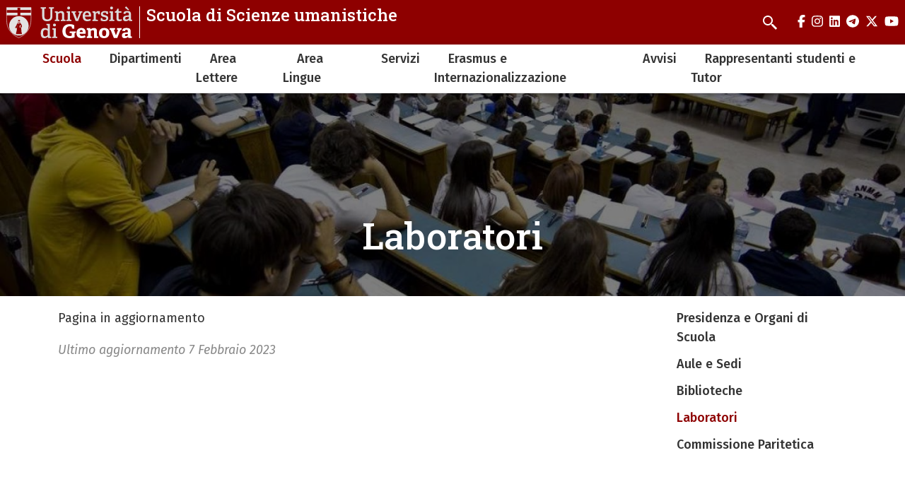

--- FILE ---
content_type: text/html; charset=UTF-8
request_url: https://scienzeumanistiche.unige.it/node/287
body_size: 5351
content:
<!DOCTYPE html>
<html lang="it" dir="ltr">
  <head>
    <meta charset="utf-8" />
<meta name="Generator" content="Drupal 10 (https://www.drupal.org)" />
<meta name="MobileOptimized" content="width" />
<meta name="HandheldFriendly" content="true" />
<meta name="viewport" content="width=device-width, initial-scale=1, minimum-scale=1" />
<meta name="theme-color" content="#000000" />
<link rel="icon" href="/themes/custom/cama/favicon.ico" type="image/vnd.microsoft.icon" />
<link rel="alternate" hreflang="it" href="https://scienzeumanistiche.unige.it/node/287" />
<link rel="canonical" href="https://scienzeumanistiche.unige.it/node/287" />
<link rel="shortlink" href="https://scienzeumanistiche.unige.it/node/287" />

    <title>Laboratori | Scuola di Scienze umanistiche</title>
    <link rel="stylesheet" media="all" href="/sites/scienzeumanistiche.unige.it/files/css/css_B0QiQ_0dba7r1zSBD4HqgjK5ncNnUTHC9Kaf3TLsdxY.css?delta=0&amp;language=it&amp;theme=cama&amp;include=eJwliFEOgCAMxS6E7kxjLoRk-AibGm5vlJ-mrXBjykB4DO5JvhQYxtJiyGybx7R6lvUCknx6aKPMrumu-jj93BuOy_QFbHggeg" />
<link rel="stylesheet" media="all" href="/sites/scienzeumanistiche.unige.it/files/css/css_rUmfbAnwah0sMmFDdOUxq9g-Vh-hourvZ9WwWvYsbik.css?delta=1&amp;language=it&amp;theme=cama&amp;include=eJwliFEOgCAMxS6E7kxjLoRk-AibGm5vlJ-mrXBjykB4DO5JvhQYxtJiyGybx7R6lvUCknx6aKPMrumu-jj93BuOy_QFbHggeg" />
<link rel="stylesheet" media="all" href="//cdnjs.cloudflare.com/ajax/libs/normalize/8.0.1/normalize.min.css" />
<link rel="stylesheet" media="all" href="//fonts.googleapis.com/css2?family=Fira+Sans:ital,wght@0,400;0,500;0,600;0,700;0,800;0,900;1,400;1,500;1,600;1,700&amp;family=Roboto+Slab:wght@400;500;700;800;900&amp;display=swap" />
<link rel="stylesheet" media="all" href="/sites/scienzeumanistiche.unige.it/files/css/css_chV0hX02xtq5x6OLUngzZaeC_7gsc1mCGvHNaIiXvQ8.css?delta=4&amp;language=it&amp;theme=cama&amp;include=eJwliFEOgCAMxS6E7kxjLoRk-AibGm5vlJ-mrXBjykB4DO5JvhQYxtJiyGybx7R6lvUCknx6aKPMrumu-jj93BuOy_QFbHggeg" />

    
  </head>
  <body class="dark">
        <div role="navigation" aria-labelledby="teleporter">
      <a id="teleporter" href="#main-content" class="visually-hidden focusable">
        Salta al contenuto principale
      </a>
    </div>
    
      <div class="dialog-off-canvas-main-canvas" data-off-canvas-main-canvas>
    <div class="layout-container dark">

  
  <header role="banner" id="header-hat" class="">
        <div class="header-branding">
    <div id="block-cama-branding">
  
    
      <h1>
   
      <div id="branding-logo-container" class="dark">
                  <a href="https://unige.it" rel="home">
                  
            <img class="logo-large" src="https://unige.it/frontend/logo/24.svg" alt="Scuola di Scienze umanistiche" aria-hidden="true">
                            
            <img class="logo-small" src="https://unige.it/frontend/logo/26.svg" alt="Scuola di Scienze umanistiche" aria-hidden="true">
                    </a>
                <div class="site-name-slogan">
          <a href="/" rel="home">
            <div class="site-name">Scuola di Scienze umanistiche</div>
                    </a>
        </div>
      </div>     </a>  
  </h1>
  </div>
<div class="search-block-form" data-drupal-selector="search-block-form" id="block-cama-search" role="search">
  
      <h2>Cerca</h2>
    
      <form block="block-cama-search" action="/search/node" method="get" id="search-block-form" accept-charset="UTF-8">
  <div class="js-form-item form-item js-form-type-search form-item-keys js-form-item-keys form-no-label">
      <label for="edit-keys" class="visually-hidden">Cerca</label>
        <input title="Cerca" placeholder="Enter a search term" id="cama-search-block-search" data-drupal-selector="edit-keys" type="search" name="keys" value="" size="15" maxlength="128" class="form-search" />

        </div>
<div data-drupal-selector="edit-actions" class="form-actions js-form-wrapper form-wrapper" id="edit-actions"><input id="cama-search-block-image-button" data-drupal-selector="edit-submit" type="image" name="op" src="/themes/custom/cama/icons/search.svg" class="image-button js-form-submit form-submit" />
</div>

</form>

  </div>
<div class="language-switcher-language-url" id="block-languageswitcher" role="navigation">
  
    
      
  </div>

    
    

  
  <ul class="social">
          <li>
        <a href="https://www.facebook.com/Unigenova/">
          <i class="fab fa-facebook-f"></i>
          <span class="visually-hidden" aria-hidden="true">facebook</span>
        </a>
      </li>
        
          <li>  
        <a href="http://www.instagram.com/unigenova">
          <i class="fab fa-instagram"></i>
          <span class="visually-hidden" aria-hidden="true">instagram</span>
        </a>
      </li>
    
          <li>
        <a href="https://www.linkedin.com/school/universit-degli-studi-di-genova/">
          <i class="fab fa-linkedin"></i>
          <span class="visually-hidden" aria-hidden="true">linkedin</span>
        </a>
      </li>
    
          <li>
        <a href="https://t.me/UniGenova_official">
          <i class="fab fa-telegram-plane"></i>
          <span class="visually-hidden" aria-hidden="true">telegram</span>
        </a>
      </li>
    
          <li>
        <a href="https://twitter.com/UniGenova">
          <i class="fab fa-x-twitter"></i>
          <span class="visually-hidden" aria-hidden="true">twitter</span>
        </a>
      </li>
        
          <li>
        <a href="http://www.unige.it/youtube">
          <i class="fab fa-youtube"></i>
          <span class="visually-hidden" aria-hidden="true">youtube</span>
        </a>
      </li>
    
      </ul>

  

    <div id="header-button-menu">
      <div class="hamburger hamburger--close" aria-hidden="true">
        <div class="hamburger-box">
          <div class="hamburger-inner"></div>
        </div>
      </div>
          </div>
    
  </div>

      <div>
    <nav role="navigation" aria-labelledby="block-cama-main-menu-menu" id="block-cama-main-menu">
            
  <h2 class="visually-hidden" id="block-cama-main-menu-menu">Navigazione principale</h2>
  

                
                                                <ul block="block-cama-main-menu" class="dark ss_simple_menu main-menu">
        
        
                                                                      

          <li class="level-0 menu-item menu-item--expanded menu-item--active-trail has-children">
            
            <a href="/node/95" data-drupal-link-system-path="node/95">Scuola</a>
            
                                                                    <div class="sub-menu sub-menu-0 mega-menu">
                
               
                <div class="mega-menu-col mega-menu-col-1">
                                                <ul>
        
                  <li class="sub-menu-back" aria-hidden="true"><a href="#">Indietro</a></li>

                            
                                                

          <li class="level-1 menu-item">
            
            <a href="/node/97" data-drupal-link-system-path="node/97">Presidenza e Organi di Scuola</a>
            
            
          </li>
                                                

          <li class="level-1 menu-item">
            
            <a href="/node/98" data-drupal-link-system-path="node/98">Aule e Sedi</a>
            
            
          </li>
                                                

          <li class="level-1 menu-item">
            
            <a href="https://biblioteca.umanistica.unige.it/">Biblioteche</a>
            
            
          </li>
                                                

          <li class="level-1 menu-item menu-item--active-trail">
            
            <a href="/node/287" data-drupal-link-system-path="node/287" class="is-active" aria-current="page">Laboratori</a>
            
            
          </li>
                                                

          <li class="level-1 menu-item">
            
            <a href="/node/102" data-drupal-link-system-path="node/102">Commissione Paritetica</a>
            
            
          </li>
                </ul>
          
                </div>

                                  <div class="close-mega-menu">
                    <svg xmlns="http://www.w3.org/2000/svg" width="16" height="16" fill="currentColor" class="bi bi-x" viewBox="0 0 16 16">
                      <path d="M4.646 4.646a.5.5 0 0 1 .708 0L8 7.293l2.646-2.647a.5.5 0 0 1 .708.708L8.707 8l2.647 2.646a.5.5 0 0 1-.708.708L8 8.707l-2.646 2.647a.5.5 0 0 1-.708-.708L7.293 8 4.646 5.354a.5.5 0 0 1 0-.708z"/>
                    </svg>
                  </div>

                  
                  
                                                                                                              <div class="mega-menu-col mega-menu-col-2">
                          
                        </div>
                                              
                    
                  
                                                                                                              <div class="mega-menu-col mega-menu-col-3">
                          
                        </div>
                                              
                    
                  
                                                                                                            
                    
                                                </div>
            
          </li>
                                                                      

          <li class="level-0 menu-item menu-item--expanded has-children">
            
            <a href="/node/103" data-drupal-link-system-path="node/103">Dipartimenti</a>
            
                                                                    <div class="sub-menu sub-menu-0 mega-menu">
                
               
                <div class="mega-menu-col mega-menu-col-1">
                                                <ul>
        
                  <li class="sub-menu-back" aria-hidden="true"><a href="#">Indietro</a></li>

                            
                                                

          <li class="level-1 menu-item">
            
            <a href="https://dafist.unige.it/">DAFIST (DIPARTIMENTO DI ANTICHITA&#039; FILOSOFIA E STORIA)</a>
            
            
          </li>
                                                

          <li class="level-1 menu-item">
            
            <a href="https://diraas.unige.it/">DIRAAS (DIPARTIMENTO DI ITALIANISTICA, ROMANISTICA, ANTICHISTICA, ARTI E SPETTACOLO</a>
            
            
          </li>
                                                

          <li class="level-1 menu-item">
            
            <a href="https://lingue.unige.it/">DLCM (DIPARTIMENTO DI LINGUE E CULTURE MODERNE)</a>
            
            
          </li>
                </ul>
          
                </div>

                                  <div class="close-mega-menu">
                    <svg xmlns="http://www.w3.org/2000/svg" width="16" height="16" fill="currentColor" class="bi bi-x" viewBox="0 0 16 16">
                      <path d="M4.646 4.646a.5.5 0 0 1 .708 0L8 7.293l2.646-2.647a.5.5 0 0 1 .708.708L8.707 8l2.647 2.646a.5.5 0 0 1-.708.708L8 8.707l-2.646 2.647a.5.5 0 0 1-.708-.708L7.293 8 4.646 5.354a.5.5 0 0 1 0-.708z"/>
                    </svg>
                  </div>

                  
                  
                                                                                                              <div class="mega-menu-col mega-menu-col-2">
                          
                        </div>
                                              
                    
                  
                                                                                                              <div class="mega-menu-col mega-menu-col-3">
                          
                        </div>
                                              
                    
                  
                                                                                                            
                    
                                                </div>
            
          </li>
                                                                      

          <li class="level-0 menu-item menu-item--expanded has-children">
            
            <a href="/node/104" data-drupal-link-system-path="node/104">Area Lettere</a>
            
                                                                    <div class="sub-menu sub-menu-0 mega-menu">
                
               
                <div class="mega-menu-col mega-menu-col-1">
                                                <ul>
        
                  <li class="sub-menu-back" aria-hidden="true"><a href="#">Indietro</a></li>

                            
                                                

          <li class="level-1 menu-item">
            
            <a href="/node/107" data-drupal-link-system-path="node/107">Corsi di Laurea Triennali</a>
            
            
          </li>
                                                

          <li class="level-1 menu-item">
            
            <a href="/node/108" data-drupal-link-system-path="node/108">Corsi di Laurea Magistrali</a>
            
            
          </li>
                                                

          <li class="level-1 menu-item">
            
            <a href="https://easyacademy.unige.it/portalestudenti/index.php?view=easycourse&amp;_lang=it">Orario delle Lezioni</a>
            
            
          </li>
                                                

          <li class="level-1 menu-item">
            
            <a href="https://easyacademy.unige.it/portalestudenti/index.php?view=home&amp;_lang=it">Calendario Esami</a>
            
            
          </li>
                                                

          <li class="level-1 menu-item">
            
            <a href="https://scienzeumanistiche.unige.it/node/591">Calendario accademico</a>
            
            
          </li>
                                                

          <li class="level-1 menu-item">
            
            <a href="https://scienzeumanistiche.unige.it/node/106">Post-Laurea</a>
            
            
          </li>
                </ul>
          
                </div>

                                  <div class="close-mega-menu">
                    <svg xmlns="http://www.w3.org/2000/svg" width="16" height="16" fill="currentColor" class="bi bi-x" viewBox="0 0 16 16">
                      <path d="M4.646 4.646a.5.5 0 0 1 .708 0L8 7.293l2.646-2.647a.5.5 0 0 1 .708.708L8.707 8l2.647 2.646a.5.5 0 0 1-.708.708L8 8.707l-2.646 2.647a.5.5 0 0 1-.708-.708L7.293 8 4.646 5.354a.5.5 0 0 1 0-.708z"/>
                    </svg>
                  </div>

                  
                  
                                                                                                              <div class="mega-menu-col mega-menu-col-2">
                          
                        </div>
                                              
                    
                  
                                                                                                              <div class="mega-menu-col mega-menu-col-3">
                          
                        </div>
                                              
                    
                  
                                                                                                            
                    
                                                </div>
            
          </li>
                                                                      

          <li class="level-0 menu-item menu-item--expanded has-children">
            
            <a href="/node/191" data-drupal-link-system-path="node/191">Area Lingue</a>
            
                                                                    <div class="sub-menu sub-menu-0 mega-menu">
                
               
                <div class="mega-menu-col mega-menu-col-1">
                                                <ul>
        
                  <li class="sub-menu-back" aria-hidden="true"><a href="#">Indietro</a></li>

                            
                                                

          <li class="level-1 menu-item">
            
            <a href="/node/192" data-drupal-link-system-path="node/192">Corsi di Laurea Triennali</a>
            
            
          </li>
                                                

          <li class="level-1 menu-item">
            
            <a href="/node/193" data-drupal-link-system-path="node/193">Corsi di Laurea Magistrali</a>
            
            
          </li>
                                                

          <li class="level-1 menu-item">
            
            <a href="https://easyacademy.unige.it/portalestudenti/index.php?view=easycourse&amp;_lang=it">Orario delle lezioni</a>
            
            
          </li>
                                                

          <li class="level-1 menu-item">
            
            <a href="https://easyacademy.unige.it/portalestudenti/index.php?view=home&amp;_lang=it">Calendario Esami</a>
            
            
          </li>
                                                

          <li class="level-1 menu-item">
            
            <a href="https://scienzeumanistiche.unige.it/node/592">Calendario accademico</a>
            
            
          </li>
                                                

          <li class="level-1 menu-item">
            
            <a href="/node/194" data-drupal-link-system-path="node/194">Post-laurea</a>
            
            
          </li>
                </ul>
          
                </div>

                                  <div class="close-mega-menu">
                    <svg xmlns="http://www.w3.org/2000/svg" width="16" height="16" fill="currentColor" class="bi bi-x" viewBox="0 0 16 16">
                      <path d="M4.646 4.646a.5.5 0 0 1 .708 0L8 7.293l2.646-2.647a.5.5 0 0 1 .708.708L8.707 8l2.647 2.646a.5.5 0 0 1-.708.708L8 8.707l-2.646 2.647a.5.5 0 0 1-.708-.708L7.293 8 4.646 5.354a.5.5 0 0 1 0-.708z"/>
                    </svg>
                  </div>

                  
                  
                                                                                                              <div class="mega-menu-col mega-menu-col-2">
                          
                        </div>
                                              
                    
                  
                                                                                                              <div class="mega-menu-col mega-menu-col-3">
                          
                        </div>
                                              
                    
                  
                                                                                                            
                    
                                                </div>
            
          </li>
                                                                      

          <li class="level-0 menu-item menu-item--expanded has-children">
            
            <a href="/node/118" data-drupal-link-system-path="node/118">Servizi</a>
            
                                                                    <div class="sub-menu sub-menu-0 mega-menu">
                
               
                <div class="mega-menu-col mega-menu-col-1">
                                                <ul>
        
                  <li class="sub-menu-back" aria-hidden="true"><a href="#">Indietro</a></li>

                            
                                                

          <li class="level-1 menu-item">
            
            <a href="https://scienzeumanistiche.unige.it/node/113">Sportello Unico per gli studenti di Scienze Umanistiche</a>
            
            
          </li>
                                                                      

          <li class="level-1 menu-item menu-item--expanded has-children">
            
            <a href="/node/116" data-drupal-link-system-path="node/116">Orientamento e tutorato</a>
            
                                        <div class="sub-menu sub-menu-1 ">
                
               
                <div class="mega-menu-col mega-menu-col-1">
                                                <ul>
        
                  <li class="sub-menu-back" aria-hidden="true"><a href="#">Indietro</a></li>

                            
                                                

          <li class="level-2 menu-item">
            
            <a href="/node/208" data-drupal-link-system-path="node/208">Tutor Lettere</a>
            
            
          </li>
                                                

          <li class="level-2 menu-item">
            
            <a href="/node/209" data-drupal-link-system-path="node/209">Tutor Lingue</a>
            
            
          </li>
                                                

          <li class="level-2 menu-item">
            
            <a href="/node/210" data-drupal-link-system-path="node/210">Orientamento in uscita</a>
            
            
          </li>
                </ul>
          
                </div>

                              </div>
            
          </li>
                                                

          <li class="level-1 menu-item">
            
            <a href="/node/117" data-drupal-link-system-path="node/117">Unità di Supporto alla Didattica</a>
            
            
          </li>
                                                

          <li class="level-1 menu-item">
            
            <a href="/node/115" data-drupal-link-system-path="node/115">Tirocini</a>
            
            
          </li>
                                                                      

          <li class="level-1 menu-item menu-item--expanded has-children">
            
            <a href="/node/109" data-drupal-link-system-path="node/109">Link Utili</a>
            
                                        <div class="sub-menu sub-menu-1 ">
                
               
                <div class="mega-menu-col mega-menu-col-1">
                                                <ul>
        
                  <li class="sub-menu-back" aria-hidden="true"><a href="#">Indietro</a></li>

                            
                                                

          <li class="level-2 menu-item">
            
            <a href="https://2022.aulaweb.unige.it/">Aulaweb</a>
            
            
          </li>
                                                

          <li class="level-2 menu-item">
            
            <a href="https://servizionline.unige.it/">Servizi Online</a>
            
            
          </li>
                </ul>
          
                </div>

                              </div>
            
          </li>
                </ul>
          
                </div>

                                  <div class="close-mega-menu">
                    <svg xmlns="http://www.w3.org/2000/svg" width="16" height="16" fill="currentColor" class="bi bi-x" viewBox="0 0 16 16">
                      <path d="M4.646 4.646a.5.5 0 0 1 .708 0L8 7.293l2.646-2.647a.5.5 0 0 1 .708.708L8.707 8l2.647 2.646a.5.5 0 0 1-.708.708L8 8.707l-2.646 2.647a.5.5 0 0 1-.708-.708L7.293 8 4.646 5.354a.5.5 0 0 1 0-.708z"/>
                    </svg>
                  </div>

                  
                  
                                                                                                              <div class="mega-menu-col mega-menu-col-2">
                          
                        </div>
                                              
                    
                  
                                                                                                              <div class="mega-menu-col mega-menu-col-3">
                          
                        </div>
                                              
                    
                  
                                                                                                            
                    
                                                </div>
            
          </li>
                                                                      

          <li class="level-0 menu-item menu-item--expanded has-children">
            
            <a href="/node/114" data-drupal-link-system-path="node/114">Erasmus e Internazionalizzazione</a>
            
                                                                    <div class="sub-menu sub-menu-0 mega-menu">
                
               
                <div class="mega-menu-col mega-menu-col-1">
                                                <ul>
        
                  <li class="sub-menu-back" aria-hidden="true"><a href="#">Indietro</a></li>

                            
                                                

          <li class="level-1 menu-item">
            
            <a href="/node/266" data-drupal-link-system-path="node/266">Avvisi e News</a>
            
            
          </li>
                                                

          <li class="level-1 menu-item">
            
            <a href="/node/267" data-drupal-link-system-path="node/267">ERASMUS+ (Studio)</a>
            
            
          </li>
                                                

          <li class="level-1 menu-item">
            
            <a href="/node/268" data-drupal-link-system-path="node/268">ERASMUS+ (Tirocinio)</a>
            
            
          </li>
                                                

          <li class="level-1 menu-item">
            
            <a href="/node/269" data-drupal-link-system-path="node/269">Altre opportunità</a>
            
            
          </li>
                                                

          <li class="level-1 menu-item">
            
            <a href="/node/270" data-drupal-link-system-path="node/270">Doppi titoli</a>
            
            
          </li>
                                                

          <li class="level-1 menu-item">
            
            <a href="/node/271" data-drupal-link-system-path="node/271">Incoming Students</a>
            
            
          </li>
                                                

          <li class="level-1 menu-item">
            
            <a href="/node/272" data-drupal-link-system-path="node/272">Ricerca Tesi</a>
            
            
          </li>
                                                

          <li class="level-1 menu-item">
            
            <a href="/node/273" data-drupal-link-system-path="node/273">Contatti </a>
            
            
          </li>
                </ul>
          
                </div>

                                  <div class="close-mega-menu">
                    <svg xmlns="http://www.w3.org/2000/svg" width="16" height="16" fill="currentColor" class="bi bi-x" viewBox="0 0 16 16">
                      <path d="M4.646 4.646a.5.5 0 0 1 .708 0L8 7.293l2.646-2.647a.5.5 0 0 1 .708.708L8.707 8l2.647 2.646a.5.5 0 0 1-.708.708L8 8.707l-2.646 2.647a.5.5 0 0 1-.708-.708L7.293 8 4.646 5.354a.5.5 0 0 1 0-.708z"/>
                    </svg>
                  </div>

                  
                  
                                                                                                              <div class="mega-menu-col mega-menu-col-2">
                          
                        </div>
                                              
                    
                  
                                                                                                              <div class="mega-menu-col mega-menu-col-3">
                          
                        </div>
                                              
                    
                  
                                                                                                            
                    
                                                </div>
            
          </li>
                                                

          <li class="level-0 menu-item">
            
            <a href="/avvisi" data-drupal-link-system-path="taxonomy/term/28">Avvisi</a>
            
            
          </li>
                                                

          <li class="level-0 menu-item">
            
            <a href="https://scienzeumanistiche.unige.it/node/800">Rappresentanti studenti e Tutor</a>
            
            
          </li>
                </ul>
          

    
  </nav>

  </div>

  </header> 

  

  

    <div>
    <div data-drupal-messages-fallback class="hidden"></div>

  </div>


  

  <main role="main">
    <a id="main-content" tabindex="-1"></a>
        <div class="layout-content-top">
        <div>
    <div id="block-cama-page-title">
  
    
      



  <div class="hero">
    <figure aria-hidden="true">
      
            <div><div>
  
  
            <div>    <picture>
                  <source srcset="/sites/scienzeumanistiche.unige.it/files/styles/ultra_wide_x1/public/2023-02/scuola-universita.jpg?h=10d202d3&amp;itok=mwHClXQr 1x, /sites/scienzeumanistiche.unige.it/files/styles/ultra_wide_x2/public/2023-02/scuola-universita.jpg?h=10d202d3&amp;itok=6EP2rClT 2x" media="(min-width: 1441px)" type="image/jpeg" width="1920" height="960"/>
              <source srcset="/sites/scienzeumanistiche.unige.it/files/styles/wide_x1/public/2023-02/scuola-universita.jpg?h=10d202d3&amp;itok=fu89UDny 1x, /sites/scienzeumanistiche.unige.it/files/styles/wide_x2/public/2023-02/scuola-universita.jpg?h=10d202d3&amp;itok=iQD-njcP 2x" media="(min-width: 1025px) and (max-width: 1440px)" type="image/jpeg" width="1440" height="700"/>
              <source srcset="/sites/scienzeumanistiche.unige.it/files/styles/narrow_x1/public/2023-02/scuola-universita.jpg?h=10d202d3&amp;itok=gWdHh6y8 1x, /sites/scienzeumanistiche.unige.it/files/styles/narrow_x2/public/2023-02/scuola-universita.jpg?h=10d202d3&amp;itok=at6_CPgo 2x" media="(min-width: 560px) and (max-width: 1024px)" type="image/jpeg" width="1024" height="512"/>
              <source srcset="/sites/scienzeumanistiche.unige.it/files/styles/mobile_x1/public/2023-02/scuola-universita.jpg?h=10d202d3&amp;itok=wTVDvime 1x, /sites/scienzeumanistiche.unige.it/files/styles/mobile_x2/public/2023-02/scuola-universita.jpg?h=10d202d3&amp;itok=y3g7CTzG 2x" media="(min-width: 0px)" type="image/jpeg" width="560" height="250"/>
                  <img loading="eager" src="/sites/scienzeumanistiche.unige.it/files/styles/mobile_x1/public/2023-02/scuola-universita.jpg?h=10d202d3&amp;itok=wTVDvime" />

  </picture>

</div>
      
</div>
</div>
      
    </figure>

  <div class="container">
    <div class="row">
      <div class="col-md-10 offset-md-1">
        <div class="">
                  <h1>
<span>Laboratori</span>
</h1>
        
                </div>
      </div>
    </div>
  </div>

  </div>  

  </div>

  </div>

    </div>
      

        
                                
      
            <div class="container">  
        <div class="row">
          
          <div class="col-md-9 ">
              <div>
    <div id="block-cama-content">
  
    
      <article>

  
    

  
  <div>
    
            <div><p>Pagina in aggiornamento</p></div>
      
  </div>

</article>

  </div>
<div class="views-element-container" id="block-views-block-ultimo-aggiornamento-block-1">
  
    
      <div block="block-views-block-ultimo-aggiornamento-block-1"><div class="js-view-dom-id-144e6c030f1f4b8cd5f5d4507d7520af9161c47bdacd5a328059d03a6eab3c68">
  
  
  

  
  
  

      <div class="views-row"><div class="views-field views-field-changed"><span class="field-content">Ultimo aggiornamento <time datetime="2023-02-07T14:54:16+01:00">7 Febbraio 2023</time>
</span></div></div>

    

  
  

  
  
</div>
</div>

  </div>

  </div>

          </div>

                      <aside class="col-md-3">
                <div>
    <nav role="navigation" aria-labelledby="block-mainnavigationside-menu" id="block-mainnavigationside">
            
  <h2 class="visually-hidden" id="block-mainnavigationside-menu">Navigazione principale</h2>
  

        
              <ul block="block-mainnavigationside" class="dark ss_simple_menu">
              <li>
        <a href="/node/97" data-drupal-link-system-path="node/97">Presidenza e Organi di Scuola</a>
              </li>
          <li>
        <a href="/node/98" data-drupal-link-system-path="node/98">Aule e Sedi</a>
              </li>
          <li>
        <a href="https://biblioteca.umanistica.unige.it/">Biblioteche</a>
              </li>
          <li>
        <a href="/node/287" data-drupal-link-system-path="node/287" class="is-active" aria-current="page">Laboratori</a>
              </li>
          <li>
        <a href="/node/102" data-drupal-link-system-path="node/102">Commissione Paritetica</a>
              </li>
        </ul>
  


  </nav>

  </div>

            </aside>
                  </div>
      </div>

        
  </main>

  

  <footer role="contentinfo">
    
            <div class="footer">
        <div class="container">
          <div class="footer-content-flex footer-content-flex-center">
                        <div>
                            <div class="footer-content">
                  <div>
    <nav role="navigation" aria-labelledby="block-piedipagina-menu" id="block-piedipagina">
            
  <h2 class="visually-hidden" id="block-piedipagina-menu">Piè di pagina</h2>
  

        
              <ul block="block-piedipagina" class="dark ss_simple_menu">
              <li>
        <a href="https://unige.it/it/">Università di Genova</a>
              </li>
          <li>
        <a href="https://intranet.unige.it/sicurezza/elenco-strutture-1">Piani di emergenza</a>
              </li>
          <li>
        <a href="https://unige.it/privacy">Privacy</a>
              </li>
        </ul>
  


  </nav>

  </div>

              </div>
                          </div>
          </div>
          <div class="footer-content-flex">
          

  
  <ul class="social">
          <li>
        <a href="https://www.facebook.com/Unigenova/">
          <i class="fab fa-facebook-f"></i>
          <span class="visually-hidden" aria-hidden="true">facebook</span>
        </a>
      </li>
        
          <li>  
        <a href="http://www.instagram.com/unigenova">
          <i class="fab fa-instagram"></i>
          <span class="visually-hidden" aria-hidden="true">instagram</span>
        </a>
      </li>
    
          <li>
        <a href="https://www.linkedin.com/school/universit-degli-studi-di-genova/">
          <i class="fab fa-linkedin"></i>
          <span class="visually-hidden" aria-hidden="true">linkedin</span>
        </a>
      </li>
    
          <li>
        <a href="https://t.me/UniGenova_official">
          <i class="fab fa-telegram-plane"></i>
          <span class="visually-hidden" aria-hidden="true">telegram</span>
        </a>
      </li>
    
          <li>
        <a href="https://twitter.com/UniGenova">
          <i class="fab fa-x-twitter"></i>
          <span class="visually-hidden" aria-hidden="true">twitter</span>
        </a>
      </li>
        
          <li>
        <a href="http://www.unige.it/youtube">
          <i class="fab fa-youtube"></i>
          <span class="visually-hidden" aria-hidden="true">youtube</span>
        </a>
      </li>
    
      </ul>

  
          </div>
        </div><!-- container -->
      </div>
      
      <div class="footer-info">
        <div class="layout-content-grid layout-content-grid-col-1 ">
          <div class="layout-content">
            <div class="footer-info-grid">
                            <div>
                                Via Balbi 2 -  16126 Genova
              </div>
              
                            <div>
                                                  <a href="mailto:preside@scienzeumanistiche.unige.it">preside@scienzeumanistiche.unige.it</a>
                  <br>
                                
                              </div>
              
                            <div>
                                                <a href="tel:+39 0102099702">+39 0102099702</a>

                                
              </div>
              
                          </div>
          </div>
        </div>
      </div>
    
    <div class="footer-second footer-content-flex">
      <div class="footer-second-content container">
        <ul>
          <li>
            <a href="https://unige.it/privacy/cookie" title="cookie policy">cookie policy</a>
          </li>
          <li>
            <a href="https://unige.it/privacy" title="privacy">privacy</a>
          </li>
          <li>
            <a href="/sites/scienzeumanistiche.unige.it/files/dichiarazione-accessibilita.pdf" title="dichiarazione di accessibilità">dichiarazione di accessibilità</a>
          </li>
        </ul>
      </div>
    </div>

  </footer>

</div>
  </div>

    
    <script type="application/json" data-drupal-selector="drupal-settings-json">{"path":{"baseUrl":"\/","pathPrefix":"","currentPath":"node\/287","currentPathIsAdmin":false,"isFront":false,"currentLanguage":"it"},"pluralDelimiter":"\u0003","suppressDeprecationErrors":true,"statistics":{"data":{"nid":"287"},"url":"\/core\/modules\/statistics\/statistics.php"},"ajaxTrustedUrl":{"\/search\/node":true},"user":{"uid":0,"permissionsHash":"97b52d52e6eefbc76b6ed34f23ceae43a10110675cadbb15f11867b651c77d44"}}</script>
<script src="/sites/scienzeumanistiche.unige.it/files/js/js_B-HwGc-_DuwWuOnyDOZL8b8JW0Ns4SdCXHfadbSfD2A.js?scope=footer&amp;delta=0&amp;language=it&amp;theme=cama&amp;include=eJxFyEEKgDAMBMAPVfumbQolEE3prgd_L-LB44zhQG2ZohZmsZcjsiE26g4_x3dKKxTklBtrX9dE7P888ogcDw"></script>
<script src="//cdnjs.cloudflare.com/ajax/libs/font-awesome/6.5.1/js/all.min.js" crossorigin="anonymous"></script>
<script src="/sites/scienzeumanistiche.unige.it/files/js/js_h-2PgXASnmHr2vfePAyA4VxCiI1Wdq_eSbSU8vxkFVU.js?scope=footer&amp;delta=2&amp;language=it&amp;theme=cama&amp;include=eJxFyEEKgDAMBMAPVfumbQolEE3prgd_L-LB44zhQG2ZohZmsZcjsiE26g4_x3dKKxTklBtrX9dE7P888ogcDw"></script>

  </body>
</html>


--- FILE ---
content_type: text/css
request_url: https://scienzeumanistiche.unige.it/sites/scienzeumanistiche.unige.it/files/css/css_chV0hX02xtq5x6OLUngzZaeC_7gsc1mCGvHNaIiXvQ8.css?delta=4&language=it&theme=cama&include=eJwliFEOgCAMxS6E7kxjLoRk-AibGm5vlJ-mrXBjykB4DO5JvhQYxtJiyGybx7R6lvUCknx6aKPMrumu-jj93BuOy_QFbHggeg
body_size: 7657
content:
/* @license GPL-2.0-or-later https://www.drupal.org/licensing/faq */
label{display:inline-block;margin-bottom:.5rem;}button,input,select,textarea{font-family:inherit;font-size:100%;margin-bottom:1rem;}input[type=text],input[type=password],input[type=email],input[type=number],select,textarea{border-style:solid;border-width:1px;border:1px solid var(--colorGray);}select{word-wrap:normal;text-transform:none;width:100%;padding:.375rem 1.75rem .375rem .75rem;font-size:1rem;font-weight:400;line-height:1.5;color:#212529;vertical-align:middle;background-color:#fff;background-image:url("data:image/svg+xml,%3csvg xmlns='http://www.w3.org/2000/svg' viewBox='0 0 16 16'%3e%3cpath fill='none' stroke='%23343a40' stroke-linecap='round' stroke-linejoin='round' stroke-width='2' d='M2 5l6 6 6-6'/%3e%3c/svg%3e");background-repeat:no-repeat;background-position:right .75rem center;background-size:16px 12px;border:1px solid #ced4da;border-radius:.25rem;-webkit-appearance:none;-moz-appearance:none;appearance:none;}input[type=text],input[type=password],input[type=email],input[type=number],textarea{padding:.35em .25em;display:block;width:100%;padding:.375rem .75rem;font-size:1rem;line-height:1.5;background-clip:padding-box;border-radius:.25rem;transition:border-color .15s ease-in-out,box-shadow .15s ease-in-out;}input:focus,select:focus,textarea:focus{border-color:var(--colorPrimary);box-shadow:var(--boxShadow);outline:0;}.form-required:after{display:inline-block;width:6px;height:6px;margin:0 0.3em;content:"";vertical-align:super;background-image:url(/core/misc/icons/ee0000/required.svg);background-repeat:no-repeat;background-size:6px 6px;}
:root{--lineHeight:1.5;--fontSans:'Fira Sans',sans-serif;--fontSerif:'Roboto Slab',serif;--fontSizeRoot:112.5%;--fontSizeXXXLarge:4.624rem;--fontSizeXXLarge:3.653rem;--fontSizeXLarge:3.247rem;--fontSizeLarge:2.566rem;--fontSizeXBig:1.902rem;--fontSizeBig:1.802rem;--fontSizeXMedium:1.424rem;--fontSizeMedium:1.266rem;--fontSizeSMedium:1.125rem;--fontSizeBase:1rem;--fontSizeSmall:0.899rem;--fontSizeXSmall:0.79rem;--fontWeightHeavy:900;--fontWeightExtraBold:800;--fontWeightBold:700;--fontWeightSemiBold:600;--fontWeightMedium:500;--fontWeightBase:400;--spaceUnit:1rem;--colorUnigeLight:#414164;--colorUnigeDark:#020222;--colorUnigeXDark:#010115;--colorInternazionale:#cb0098;--colorLinkUtili:palegreen;--colorRicerca:#fe6767;--colorAteneo:#f90;--colorBlack:rgb(0,0,0);--colorGrayXXXDark:rgb(24,24,24);--colorGrayXXDark:rgb(34,34,34);--colorGrayXDark:rgb(51,51,51);--colorGrayDark:rgb(136,136,136);--colorGray:rgb(204,204,204);--colorGrayLight:rgb(226,226,226);--colorGrayXLight:rgb(238,238,238);--colorGrayXXLight:rgb(244,244,244);--colorGrayXXXLight:rgb(250,250,250);--colorWhite:rgb(255,255,255);--boxShadow:0 3px 5px -1px rgba(0,0,0,0.2),0 6px 10px 0 rgba(0,0,0,0.14),0 1px 18px 0 rgba(0,0,0,0.12);--boxShadowLarge:5px 25px 25px rgba(0,0,0,0.25);--boxShadowSmall:0 1px 2px rgba(0,0,0,0.1);--boxShadowCard:0 1px 3px 1px rgba(152,176,194,0.2),0 2px 8px 4px rgba(60,64,67,0.1);--boxCornerRadius:20px;--colorWhite:rgb(255,255,255);--colorInfo:#828282;--colorBgInfo:#e5e5e5;--colorSuccess:#007f00;--colorBgSuccess:#c9eecf;--colorWarning:#e0ac3b;--colorBgWarning:#ffeec8;--colorError:red;--colorBgError:#fcc3c3;--colorRibbon:orange;--gutter:20px;--containerHomeWidth:1480px;--containerWidth:1024px;--zIndexNotify:1000;--zIndexCookie:10000;--zIndexMenu:10;}@media screen and (max-width:1023px){:root{--fontSizeRoot:100%;--fontSizeXXXLarge:3.274rem;--fontSizeXXLarge:2.887rem;--fontSizeXLarge:2.566rem;--fontSizeLarge:1.802rem;--fontSizeBig:1.424rem;--fontSizeXMedium:1.266rem;--fontSizeMedium:1.125rem;--fontSizeBase:1rem;--fontSizeSmall:0.79rem;--fontSizeXSmall:0.702rem}}
*{box-sizing:border-box;-webkit-overflow-scrolling:touch}body{font-size:var(--fontSizeRoot);line-height:var(--lineHeight);font-family:var(--fontSans);color:var(--colorText);}img{max-width:100%;height:auto;}h1,h2,h3,h4,h5,h6{font-family:var(--fontSerif);line-height:1}h1{font-family:var(--fontSerif);font-size:var(--fontSizeXLarge);font-weight:var(--fontWeightMedium);text-align:center;padding-bottom:.5em;color:var(--colorPrimary);margin:calc(var(--spaceUnit) * 2) 0 calc(var(--spaceUnit) * 1) 0;}h2{font-family:var(--fontSerif);font-size:var(--fontSizeBig);font-weight:var(--fontWeightMedium);margin-bottom:calc(var(--spaceUnit) * 1);margin-top:calc(var(--spaceUnit) * 2);}h3{font-size:var(--fontSizeMedium);margin-top:calc(var(--spaceUnit) * 2);margin-bottom:calc(var(--spaceUnit) * .5)}h4,h5,h6{font-size:var(--fontSizeBase);margin-top:calc(var(--spaceUnit) * 2);margin-bottom:calc(var(--spaceUnit) * .5)}h3+p{margin-top:0}p{margin-top:1em}a{color:var(--colorLink);font-weight:var(--fontWeightMedium);text-decoration-skip-ink:auto;}a:hover{color:var(--colorBlack)}strong{font-weight:var(--fontWeightSemiBold);}small{font-size:var(--fontSizeSmall)}dd,dl{margin:0}dt{font-weight:var(--fontWeightMedium);}dl dd{margin-bottom:1.5em}.text-primary{color:var(--colorText) !important;}
.sr-only{border:0;clip:rect(1px,1px,1px,1px);clip-path:inset(50%);height:1px;margin:-1px;overflow:hidden;padding:0;position:absolute !important;width:1px;word-wrap:normal !important;}.layout-content-grid{padding:1em 0 1em 0;display:grid;}.layout-content{margin:0 1em;}.layout-sidebar-first{margin:0 1em;}.research-group-list .research-group-list-grid{display:grid;column-gap:1em;row-gap:1em;}footer{margin-top:2em;}@media screen and (min-width:768px){.research-group-list .research-group-list-grid{grid-template-columns:1fr 1fr;}}@media screen and (min-width:1024px){.layout-content-grid{max-width:1080px;margin:0 auto;grid-column-gap:1em;}.layout-content-grid.layout-content-grid-col-2{grid-template-columns:1fr 3fr;}.layout-content-grid.layout-content-grid-col-3{grid-template-columns:1fr 2fr 1fr;}.layout-content{order:2;}}@media screen and (min-width:1500px){.layout-content-grid.front{max-width:1440px;margin:0 auto;}}
#header-bg.front{position:fixed;top:0;width:100%;background:linear-gradient(to bottom,rgba(0,0,0,1) 0%,rgba(0,0,0,1) 6%,rgba(0,0,0,0) 100%);height:60px;z-index:2;}#header-bg.front.bright{background:linear-gradient(to bottom,rgba(255,255,255,1) 0%,rgba(255,255,255,1) 6%,rgba(255,255,255,0) 100%)}#header-hat{position:sticky;top:0;width:100%;z-index:10;background:var(--colorHeader);color:var(--colorWhite);}#header-hat.front-fixed{position:fixed;}#header-hat.front:not(.js-menu-open){background:transparent;transition:background-color .2s linear;}#header-hat h1{margin:0;padding:0;text-align:left;}.header-branding{display:flex;justify-content:space-between;align-items:center;}#header-button-menu{font-size:var(--fontSizeMedium);margin-right:1em;display:flex;align-items:center;}#header-button-menu span{width:52px;}#block-cama-main-menu{border-bottom:1px solid #e6e6e6;box-shadow:0 0 10px rgba(0,0,0,.15),0 3px 3px rgba(0,0,0,.15);background:white;}header.front:not(.js-menu-open) #block-cama-main-menu{border:0;box-shadow:none;background:transparent;transition:background-color .2s linear;}@media screen and (min-width:1024px){#header-bg.front{height:200px;}#header-button-menu{display:none;}}
.hero{overflow:hidden;position:relative;padding-top:8em;padding-bottom:1em;}.hero figure{position:absolute;margin:0;padding:0;width:100%;z-index:-1;top:50%;transform:translateY(-50%);min-height:100%;object-fit:cover;}.hero figure::before{content:'';position:absolute;width:100%;height:100%;background:rgba(0,0,0,0.5);z-index:1;}.hero figure img{width:100%;object-fit:cover;height:100vh;}.hero h1,.hero h2,.hero .subtitle{padding-left:0.5em;padding-right:0.5em;color:white;}.subtitle{text-align:center;color:var(--colorPrimary);}@media screen and (min-width:1024px){.hero figure img{height:auto;}}
#sliderHomepageCarousel{height:calc(100vh - 162px);overflow:hidden;}#sliderHomepageCarousel .carousel-inner,#sliderHomepageCarousel .carousel-inner div:not(.carousel-caption){height:100%;}#sliderHomepageCarousel .carousel-inner div:not(.carousel-caption)::before{content:'';position:absolute;width:100%;height:100%;background:rgba(0,0,0,0.0);z-index:1;}#sliderHomepageCarousel .carousel-inner .carousel-caption{left:4%;right:4%;}#sliderHomepageCarousel .carousel-item img{width:100%;height:100%;object-fit:cover;}.carousel{margin:2em 0;}#sliderHomepageCarousel.carousel{margin:0;}.carousel .carousel-item{position:relative;}.carousel .carousel-item picture img{width:100%;}.carousel .carousel-item h2{margin-bottom:0.5em;color:white;font-size:2.4em;text-shadow:0 0 30px rgb(0 0 0 / 70%);}.carousel-cama-paragraph .carousel-control-prev,.carousel-cama-paragraph .carousel-control-next{opacity:1;}.carousel-cama-paragraph .carousel-indicators{top:0;}.carousel-cama-paragraph .carousel-control-prev-icon,.carousel-cama-paragraph .carousel-control-next-icon{width:3rem;height:3rem;}.carousel .carousel-item .gallery-item-didascalia{position:absolute;bottom:0;color:white;width:100%;background:rgba(0,0,0,0.6);padding:0.5em;text-align:center;}@media screen and (min-width:768px){.carousel-cama-paragraph .carousel-control-prev,.carousel-cama-paragraph .carousel-control-next{filter:invert();}.carousel-cama-paragraph .carousel-inner{width:70%;margin:0 auto;}#sliderHomepageCarousel .carousel-inner .carousel-caption{left:15%;right:15%;}}@media screen and (min-width:1024px){.carousel .carousel-item h2{font-size:2.4em;}}
.tabs ul{margin:2em 0;padding:0;list-style:none;display:flex;justify-content:center;}.tabs ul li{margin-right:1em;padding-right:.6em;padding-left:.6em;border-radius:.125rem;color:#000;background-color:#e0e0e0;outline:0;box-shadow:0 2px 5px 0 rgba(0,0,0,0.16),0 2px 10px 0 rgba(0,0,0,0.12);transition:box-shadow .2s;}.tabs ul li:last-child{margin-right:0;}.tabs ul li:hover{box-shadow:0 5px 11px 0 rgba(0,0,0,0.18),0 4px 15px 0 rgba(0,0,0,0.15);}.tabs ul li a{color:#000;text-decoration:none;}.unigebook-tabs{width:100%;}.unigebook-tabs > input,.unigebook-tabs .unigebook-tabs-content > div{display:none;}#unigebook-tab-option_1:checked ~ .unigebook-tabs-content .unigebook-tab-1,#unigebook-tab-option_2:checked ~ .unigebook-tabs-content .unigebook-tab-2{display:block;}.unigebook-tabs{margin:1em auto;width:100%;}.unigebook-tabs .unigebook-tabs-list{list-style:none;margin:0;padding:0;}.unigebook-tabs .unigebook-tabs-list li label{margin:0;background-color:#eeeeee;border:1px solid var(--colorGray);border-bottom:0;color:#333333;float:left;padding:8px 10px;font-size:var(--fontSizeXSmall);}.unigebook-tabs .unigebook-tabs-list li label:hover{background-color:#dddddd;cursor:pointer;}.unigebook-tabs .unigebook-tabs-list li label:active{background-color:#ffffff;}.unigebook-tabs .unigebook-tabs-list li:not(:last-child) label{border-right-width:0;}.unigebook-tabs .unigebook-tabs-content{clear:both;}.unigebook-tabs .unigebook-tabs-content > div{background-color:#fff;border:1px solid var(--colorGray);color:var(--colorGrayXDark);line-height:1.3em;padding:15px;width:100%;}#unigebook-tab-option_1:checked ~ nav .unigebook-tab-1 label,#unigebook-tab-option_2:checked ~ nav .unigebook-tab-2 label{background-color:#ffffff;color:#333333;position:relative;}#unigebook-tab-option_1:checked ~ nav .unigebook-tab-1 label::after,#unigebook-tab-option_2:checked ~ nav .unigebook-tab-2 label::after{background-color:#ffffff;bottom:-1px;content:'';display:block;left:0;height:2px;position:absolute;width:100%;}@media screen and (min-width:600px){.unigebook-tabs{width:600px;margin:0 auto;}.unigebook-tabs .unigebook-tabs-list li label{padding:10px 20px;font-size:var(--fontSizeBase);}}
.paragraph--type--paragraph-image figure{margin:0;}.paragraph--type--paragraph-image figure img{width:100%;height:auto;border-radius:0.4em;}.paragraph--type--paragraph-image figure figcaption{font-family:var(--fontSerif);font-style:italic;color:var(--colorGrayDark);text-align:center;}
.page-link{color:var(--colorPrimary);}.page-link:hover{color:var(--colorPrimaryDark);}
input[type=submit]:disabled,button:disabled{opacity:0.5;}.button{padding:0.4em 0.8em;background-color:var(--colorPrimary);color:var(--colorWhite);text-decoration:none;font-size:var(--fontSizeBig);transition:0.4s;display:inline-block;border:1px solid transparent;border-radius:8px;}.button:hover{background-color:var(--colorPrimaryDark);color:var(--colorWhite);}.bright .button,.bright .button:hover{color:var(--colorBlack);}
@font-face{font-family:"unigefont";src:url(/themes/custom/cama/fonts/unigefont.eot);src:url(/themes/custom/cama/fonts/unigefont.eot#iefix) format("embedded-opentype"),url(/themes/custom/cama/fonts/unigefont.woff) format("woff"),url(/themes/custom/cama/fonts/unigefont.ttf) format("truetype"),url(/themes/custom/cama/fonts/unigefont.svg#unigefont) format("svg");font-weight:normal;font-style:normal;}[data-icon]:before{font-family:"unigefont" !important;content:attr(data-icon);font-style:normal !important;font-weight:normal !important;font-variant:normal !important;text-transform:none !important;speak:none;line-height:1;-webkit-font-smoothing:antialiased;-moz-osx-font-smoothing:grayscale;}[class^="icon-"]:before,[class*=" icon-"]:before{font-family:"unigefont" !important;font-style:normal !important;font-weight:normal !important;font-variant:normal !important;text-transform:none !important;speak:none;line-height:1;-webkit-font-smoothing:antialiased;-moz-osx-font-smoothing:grayscale;}.icon-unigefont-aulaweb:before{content:"\61";}.icon-unigefont-scudo:before{content:"\75";}
[id^=block-tocfor] ul,#block-mainnavigationside [id^=block-tocfor] ul{list-style:none;margin-left:20px;}[id^=block-tocfor] ul li,#block-mainnavigationside [id^=block-tocfor] ul li{line-height:1em;margin-bottom:0.8em;}[id^=block-tocfor] ul li a,#block-mainnavigationside [id^=block-tocfor] ul li a{text-decoration:none;color:var(--colorGrayXDark)}[id^=block-tocfor] ul li a:hover,#block-mainnavigationside [id^=block-tocfor] ul li a:hover{text-decoration:underline;}.js-toc-alone{margin-top:calc(var(--spaceUnit) * 2);}
:root{--colorBase:#ffffff;--colorText:#333333;--colorLink:#8e0000;--colorUnige:#0f0e36;--colorPrimary:#8e0000;--colorPrimaryDark:#520000;--colorHeader:#8e0000;}
#block-cama-branding{padding:0.5em 0.5em;width:90%;}#block-cama-branding #logo-small{display:block;}#block-cama-branding #logo-large{display:none;}#branding-logo-container{display:flex;}#block-cama-branding a{color:white;text-decoration:none;}#block-cama-branding .bright a{color:var(--colorBlack);text-decoration:none;}#block-cama-branding img{height:18px;}#block-cama-branding img.logo-custom{max-height:18px;height:auto;}#block-cama-branding .logo-small{display:block;font-size:var(--fontSizeBig);}#block-cama-branding .logo-large{display:none;}#block-cama-branding .site-name-slogan{font-size:20px;margin-left:0.4em;padding-left:0.4em;border-left:1px solid var(--colorWhite);}#block-cama-branding .site-name-slogan .site-slogan{display:none;}#block-cama-branding .bright .site-name-slogan{color:var(--colorBlack);border-left:1px solid var(--colorBlack);}@media screen and (min-width:1023px){#block-cama-branding #logo-small{display:none;}#block-cama-branding #logo-large{display:block;}#block-cama-branding img{height:45px;}#block-cama-branding img.logo-custom{height:auto;max-height:70px;}#block-cama-branding .logo-small{display:none;}#block-cama-branding .logo-large{display:block;}#block-cama-branding .site-name-slogan{font-size:24px;}#block-cama-branding .site-name-slogan .site-slogan{display:block;font-weight:400;}}
.card-deck{display:grid;column-gap:2em;row-gap:2em;align-items:stretch;margin:2em 0;}.cama-card{box-shadow:0 0 10px rgba(0,0,0,0.15),0 3px 3px rgba(0,0,0,0.15);overflow:hidden;transition:0.8s;background:white;word-wrap:break-word;}.card-deck .cama-card{min-height:260px;}.cama-card:hover{box-shadow:0 0 10px rgba(0,0,0,0.2),0 7px 10px rgba(0,0,0,0.4);}.cama-card:hover .cama-card-image img{transform:scale(1.1);}.cama-card a{text-decoration:none;}.cama-card-type-image{position:relative;}.cama-card-type-image .cama-card-image img{position:absolute;top:50%;transform:translateY(-50%);width:100%;min-height:100%;object-fit:cover;transition:0.8s;}.cama-card-type-text .cama-card-image{height:200px;overflow:hidden;}.cama-card-type-text .cama-card-image img{width:100%;min-height:100%;min-height:-webkit-fill-available;object-fit:cover;transition:0.8s;}.cama-card-type-text .cama-card-title{color:var(--colorBlack);}.cama-card-type-text .cama-card-text{font-weight:var(--fontWeightBase);}.cama-card:hover.cama-card-type-image .cama-card-image img{transform:translateY(-50%) scale(1.1);}.cama-card-type-image .cama-card-title{position:absolute;bottom:0;width:100%;background:linear-gradient(180deg,transparent,rgba(0,0,0,0.65) 80%);}.cama-card-type-image a .cama-card-title{color:var(--colorWhite);font-size:var(--fontSizeBig);transition:font-size 0.8s;}.cama-card .cama-card-title{padding:0.8em;}.cama-card h3{margin-top:0;}.cama-card.cama-card-type-image h3{font-size:var(--fontSizeBig);}@media screen and (min-width:768px){.card-deck-2,.card-deck-3,.card-deck-4,.card-deck-5,.card-deck-6,.card-deck-7,.card-deck-8,.card-deck-9,.card-deck-10,.card-deck-11,.card-deck-12{grid-template-columns:1fr 1fr;}.card-deck-3 .cama-card:nth-child(1),.card-deck-5 .cama-card:nth-child(1),.card-deck-7 .cama-card:nth-child(1),.card-deck-9 .cama-card:nth-child(1),.card-deck-11 .cama-card:nth-child(1){grid-column-start:1;grid-column-end:3;}}@media screen and (min-width:1024px){.card-deck-3,.card-deck-5,.card-deck-6,.card-deck-7,.card-deck-9{grid-template-columns:1fr 1fr 1fr;}.card-deck-3 .cama-card:nth-child(1),.card-deck-6 .cama-card:nth-child(1),.card-deck-6 .cama-card:nth-child(6),.card-deck-9 .cama-card:nth-child(1){grid-column-start:auto;grid-column-end:auto;}.card-deck-4,.card-deck-8,.card-deck-10,.card-deck-11,.card-deck-12{grid-template-columns:1fr 1fr 1fr 1fr;}.card-deck-5 .cama-card:nth-child(1),.card-deck-7 .cama-card:nth-child(1),.card-deck-10 .cama-card:nth-child(1),.card-deck-11 .cama-card:nth-child(1){grid-column-start:1;grid-column-end:3;}.card-deck-7 .cama-card:nth-child(7){grid-column-start:2;grid-column-end:4;}.card-deck-10 .cama-card:nth-child(2){grid-column-start:3;grid-column-end:5;}}
.gallery-slider{margin:2em 0;display:grid;grid-template-columns:1fr 1fr;column-gap:2em;row-gap:2em;}.gallery-slider-item{place-self:center;cursor:pointer;}@media screen and (min-width:600px){.gallery-slider{grid-template-columns:1fr 1fr 1fr;}}@media screen and (min-width:1024px){.gallery-slider{grid-template-columns:1fr 1fr 1fr 1fr 1fr;}}
.content_bottom{padding:2em 0;color:var(--colorWhite);background-color:var(--colorGrayXDark);}
#block-views-block-articoli-archivio-eventi > h2{padding-bottom:0.5em;border-bottom:1px solid var(--colorGray);text-transform:uppercase;font-size:var(--fontSizeSmall);font-family:var(--fontSans);}.eventi a{color:var(--colorWhite);}.eventi .evento{margin-bottom:2em;min-height:180px;background:var(--colorPrimary);position:relative;overflow:hidden;box-shadow:0 0 10px rgba(0,0,0,0.15),0 3px 3px rgba(0,0,0,0.15);transition:0.8s;}.eventi .evento:hover{box-shadow:0 0 10px rgba(0,0,0,0.2),0 7px 10px rgba(0,0,0,0.4);}.eventi .evento img{position:absolute;top:50%;transform:translateY(-50%);width:100%;min-height:100%;object-fit:cover;transition:0.8s;}.eventi .evento:hover img{transform:translateY(-50%) scale(1.1);}.eventi .evento .caption{z-index:2;position:absolute;bottom:0;width:100%;background:linear-gradient(180deg,transparent,rgba(0,0,0,0.65) 80%);padding:0.4em;}.eventi .evento a .caption{color:var(--colorWhite);}.eventi .evento .caption h3{font-family:var(--fontSans);}.eventi .evento .dtstart{font-size:var(--fontSizeSmall);}.mega-menu-col .eventi .evento,.mega-menu-col .eventi .evento img{transition:0s;}.mega-menu-col .eventi .evento:hover img{transform:translateY(-50%) scale(1);}
.hamburger{padding:5px 5px 0 0;display:inline-block;cursor:pointer;transition-property:opacity,filter;transition-duration:0.15s;transition-timing-function:linear;font:inherit;color:inherit;text-transform:none;background-color:transparent;border:0;margin:0;overflow:visible;}.hamburger.is-active .hamburger-inner,.hamburger.is-active .hamburger-inner::before,.hamburger.is-active .hamburger-inner::after{background-color:#fff;}.bright .hamburger.is-active .hamburger-inner,.bright .hamburger.is-active .hamburger-inner::before,.bright .hamburger.is-active .hamburger-inner::after{background-color:#000;}.hamburger-box{width:32px;height:24px;display:inline-block;position:relative;}.hamburger-inner{display:block;top:50%;margin-top:-2px;}.hamburger-inner,.hamburger-inner::before,.hamburger-inner::after{width:32px;height:4px;background-color:#fff;border-radius:4px;position:absolute;transition-property:transform;transition-duration:0.15s;transition-timing-function:ease;}.bright .hamburger-inner,.bright .hamburger-inner::before,.bright .hamburger-inner::after{background-color:#000;}.hamburger-inner::before,.hamburger-inner::after{content:"";display:block;}.hamburger-inner::before{top:-10px;}.hamburger-inner::after{bottom:-10px;}.hamburger--close .hamburger-inner{top:2px;transition:background-color 0s 0.13s linear;}.hamburger--close .hamburger-inner::before{top:10px;transition:top 0.1s 0.2s cubic-bezier(0.33333,0.66667,0.66667,1),transform 0.13s cubic-bezier(0.55,0.055,0.675,0.19);}.hamburger--close .hamburger-inner::after{top:20px;transition:top 0.2s 0.2s cubic-bezier(0.33333,0.66667,0.66667,1),transform 0.13s cubic-bezier(0.55,0.055,0.675,0.19);}.hamburger--close.is-active .hamburger-inner{transition-delay:0.22s;background-color:transparent !important;}.hamburger--close.is-active .hamburger-inner::before{top:0;transition:top 0.1s 0.15s cubic-bezier(0.33333,0,0.66667,0.33333),transform 0.13s 0.22s cubic-bezier(0.215,0.61,0.355,1);transform:translate3d(0,10px,0) rotate(45deg);}.hamburger--close.is-active .hamburger-inner::after{top:0;transition:top 0.2s cubic-bezier(0.33333,0,0.66667,0.33333),transform 0.13s 0.22s cubic-bezier(0.215,0.61,0.355,1);transform:translate3d(0,10px,0) rotate(-45deg);}
#header-common{display:none;background:var(--colorGrayLight);font-size:var(--fontSizeSmall);}#header-common a{color:var(--colorGrayXXDark);text-decoration:none;}@media screen and (min-width:1024px){#header-common{display:block;}.header-common-list-links{display:flex;justify-content:flex-end;margin:0;padding:0;list-style:none;}.header-common-list-links li{padding:0 1em;}}
#block-cama-main-menu{display:none;position:relative;}header.js-menu-open #block-cama-main-menu{display:block;}header .main-menu{display:none;margin:0;padding:0;list-style:none;display:flex;flex-direction:column;font-size:var(--fontSizeSMedium);}header .main-menu{position:relative;min-height:calc(100vh - 52px);max-height:calc(100vh - 52px);overflow-y:scroll;overflow-x:hidden;}header .main-menu li{padding:0.5em 2em;border-bottom:1px solid var(--colorGray);}header .main-menu li.has-children::after{content:url(/themes/custom/cama/icons/chevron-right.svg);position:absolute;right:0.6em;}header .main-menu li.sub-menu-back::before{content:url(/themes/custom/cama/icons/chevron-left.svg);position:absolute;left:0.6em;top:0.6em;}header .main-menu li a:not(.button){color:var(--colorGrayXDark);text-decoration:none;transition:color .4s;}header .main-menu li.menu-item--active-trail > a,header .main-menu li a.is-active{color:var(--colorPrimary);}header .main-menu li a:hover:not(.button){color:var(--colorPrimary);}header.front:not(.js-menu-open) .main-menu li a{color:var(--colorWhite);}header.front:not(.js-menu-open) .main-menu.bright li a{color:var(--colorGrayXDark);}header .main-menu li .sub-menu{position:absolute;top:0;left:0;width:100%;color:var(--colorGrayXDark);background:var(--colorWhite);min-height:calc(100vh - 52px);transform:translateX(100vw);transition:transform 0.2s ease-in;z-index:10;}header .main-menu li .sub-menu.sub-menu-1{height:100%;}header .main-menu li .sub-menu.js-sub-menu-active{transform:translateX(0);}header .main-menu li ul{list-style:none;margin:0;padding:0;}@media screen and (min-width:1024px){#block-cama-main-menu{display:block;}header .main-menu{padding:0.4em 2.2em;flex-direction:row;justify-content:space-evenly;min-height:0;max-height:none;overflow:visible;}header .main-menu li{border:0;padding:0;}header .main-menu li.has-children::after{content:'';}header .main-menu li.level-0 > a{padding:0 20px 18px 20px;-webkit-tap-highlight-color:transparent;position:relative;}header .main-menu li.level-0.has-children:hover > a::after{display:block;content:"";position:absolute;left:20px;bottom:6px;width:40px;height:6px;background:var(--colorPrimary);}header.front .main-menu.dark li.level-0.has-children:hover > a::after{background:var(--colorWhite);}header.front .main-menu.bright li.level-0.has-children:hover > a::after{background:var(--colorGrayXDark);}header .main-menu li .sub-menu{min-height:auto;}header .main-menu li.has-children .sub-menu:not(.sub-menu-0){display:none;}header .main-menu li.has-children .sub-menu.sub-menu-0{transform:none;top:42px;min-height:0;max-height:none;overflow:visible;visibility:hidden;opacity:0;transition:visibility 0s,opacity 0.2s linear;}header .main-menu li.has-children:hover .sub-menu.sub-menu-0{background:rgba(255,255,255,.95);box-shadow:0 0 10px rgba(0,0,0,.15),0 3px 3px rgba(0,0,0,.15);visibility:visible;opacity:1;}header .main-menu li.has-children .sub-menu ul{margin:0;}header .main-menu li.has-children .sub-menu li:not(.menu-item--active-trail) a:not(.is-active){color:var(--colorGrayXDark);}header .main-menu li.has-children .sub-menu li:not(.menu-item--active-trail) a:hover{color:var(--colorPrimary);}header .main-menu li.has-children .sub-menu ul .sub-menu-back{display:none;}}@media screen and (min-width:1680px){header .main-menu li.level-0 > a{padding:0 40px 18px 40px;-webkit-tap-highlight-color:transparent;}header .main-menu li.level-0.has-children:hover > a::after{left:40px;}}.mega-menu .mega-menu-col{word-break:break-word;}.mega-menu .mega-menu-col div[id^=block-mega-menu]{border-bottom:1px solid var(--colorGray);padding:1em;}.mega-menu .mega-menu-col div[id^=block-mega-menu] p:first-child{margin-top:0;}.mega-menu .mega-menu-col h2{margin:0 0 0.4em 0;font-size:var(--fontSizeMedium);}header .main-menu li.has-children .sub-menu .mega-menu-link-img .mega-menu-link{color:white;}.mega-menu-link-img .mega-menu-img{position:relative;overflow:hidden;}.mega-menu-link-img .mega-menu-img img{width:100%;display:block;}.mega-menu-link-img .mega-menu-title{position:absolute;z-index:2;bottom:0;width:100%;padding:2em 1em 0.5em 1em;background:linear-gradient(180deg,transparent,rgba(0,0,0,.65) 80%);font-weight:var(--fontWeightBase);}.close-mega-menu{display:none;}@media screen and (min-width:768px){.views-view-mega-menu-fields{display:grid;grid-template-columns:repeat(2,minmax(0,1fr));}.mega-menu-link-img .mega-menu-title{font-size:var(--fontSizeSmall);}}@media screen and (min-width:1024px){.mega-menu{display:grid;grid-template-columns:repeat(4,minmax(0,1fr));padding:2em 0 2em 0;word-wrap:break-word;}.mega-menu .mega-menu-col{border-right:1px solid var(--colorGray);padding:0 1em;line-height:1.2em;}.mega-menu .mega-menu-col div[id^=block-mega-menu]{border-bottom:0;padding:0;}.mega-menu .mega-menu-col-1{order:2;}.mega-menu .mega-menu-col-2{order:3;}.mega-menu .mega-menu-col-3{order:1;}.mega-menu .mega-menu-col-4{order:4;}.mega-menu .mega-menu-col h2{margin:0;padding:0  0 1em 0;}.mega-menu .mega-menu-col ul li{margin-bottom:12px;}.views-view-mega-menu-fields{display:block;}.mega-menu-link-img{margin:0 0 1em 0;}.close-mega-menu{display:block;position:absolute;top:0;right:0;cursor:pointer;}.close-mega-menu svg{width:48px;height:48px;}}@media screen and (min-width:1280px){.mega-menu .mega-menu-col{padding:0 2em;}.mega-menu-link-img .mega-menu-title{font-size:var(--fontSizeMedium);}}.ss_simple_menu .close-mega-menu,.ss_simple_menu .mega-menu-col-2,.ss_simple_menu .mega-menu-col-3,.ss_simple_menu .mega-menu-col-4{display:none;}@media screen and (min-width:1024px){.ss_simple_menu .sub-menu-parent{display:none;}.ss_simple_menu .mega-menu{display:block;word-wrap:break-word;}.ss_simple_menu .mega-menu-col{border-right:0;}header .main-menu.ss_simple_menu li{position:relative;}header .main-menu.ss_simple_menu li .sub-menu{width:320px;top:unset;left:unset;}header .main-menu.ss_simple_menu li.has-children .sub-menu.sub-menu-0{top:36px;}header .main-menu.ss_simple_menu li:last-child .sub-menu{right:0;}}nav#block-mainnavigationside ul{margin:1em 0 0 0;padding:0;list-style:none;}nav#block-mainnavigationside ul li{margin-bottom:0.6em;}nav#block-mainnavigationside ul:not(:first-child){margin-left:20px;}nav#block-mainnavigationside ul li a{color:var(--colorGrayXDark);text-decoration:none;}nav#block-mainnavigationside ul li a:hover:not(.is-active){text-decoration:underline;}nav#block-mainnavigationside ul li a.is-active{color:var(--colorPrimary);}.js-mainnavigationside-sticky{position:sticky;top:180px;}
.footer-info{background-color:var(--colorGrayXDark);color:var(--colorWhite);font-weight:var(--fontWeightBase);}.footer-info a{color:var(--colorWhite);text-decoration:none;font-weight:var(--fontWeightBase);}.footer-info-grid{display:flex;justify-content:space-around;flex-direction:column;font-size:var(--fontSizeSmall);text-align:center;}.footer-info-grid > div{flex:1 1 0;}.footer-info-grid i,.footer-info-grid .svg-inline--fa{display:block;margin:0.2em auto;}.footer{padding:3em 0;background:var(--colorGrayXLight);}.footer a{color:var(--colorGrayXXDark);text-decoration:none;}.footer a:hover{text-decoration:none;}.footer-content-flex{display:flex;flex-direction:column;padding:0 1em;}.footer-logo img{max-width:160px;}.footer-second{background-color:var(--colorBlack);color:var(--colorWhite);padding:1.6em 0 2em 0;}.footer-second a{color:var(--colorWhite);text-decoration:none;font-weight:var(--fontWeightBase);}.footer-second-content{margin:0 auto;}.footer #block-piedipagina ul{padding:0;list-style:none;}.footer-second ul{margin:0;padding:0;list-style:none;}.footer #block-piedipagina ul li,.footer-second ul li{font-size:var(--fontSizeSmall);}@media screen and (min-width:768px){.footer-info-grid{flex-direction:row;margin:3em 0;}.footer-content-flex{flex-direction:row;justify-content:flex-start;margin:0 auto;}.footer-content-flex{flex-direction:row;justify-content:flex-start;margin:0 auto;}.footer-content-flex-center{justify-content:center;}.footer-logo{margin-right:2em;}}@media screen and (min-width:1024px){.footer #block-piedipagina ul,.footer-second ul{display:flex;}.footer-second ul{justify-content:center;}.footer #block-piedipagina ul li,.footer-second ul li{padding:0 1em 0 0;}.footer #block-piedipagina ul li{padding-left:1em;border-left:1px solid var(--colorGrayXXDark);}.footer-second ul li:not(:first-child){padding-left:1em;border-left:1px solid var(--colorWhite);}}
.evidenza{width:100%;height:15vh;background:rgba(0,0,0,.0);color:white;position:relative;display:flex;align-items:center;justify-content:center;}.evidenza a{text-decoration:none;color:var(--colorWhite);}.evidenza video{position:absolute;object-fit:cover;object-position:50% 0;width:100%;height:100%;z-index:-1;}.evidenza-content{z-index:2;}.evidenza img{max-width:100%;max-height:100%;display:block;}.evidenza p{font-family:'Roboto Slab',serif;font-weight:400;line-height:1.2em;padding:0.4em 0 0 1em;}@media screen and (min-width:768px){.evidenza p{font-size:1.6em;}}
#block-languageswitcher ul.language-switcher{margin:0 1em;padding:0;display:flex;list-style:none;text-transform:uppercase;}#block-languageswitcher ul.language-switcher li:not(:first-child){margin-left:8px;padding-left:8px;border-left:1px solid var(--colorWhite);}.bright #block-languageswitcher ul.language-switcher li:not(:first-child){border-left:1px solid var(--colorBlack);}#block-languageswitcher ul.language-switcher li a,#block-languageswitcher ul.language-switcher li a:hover{color:var(--colorWhite);text-decoration:none;font-weight:var(--fontWeightBase);}.bright #block-languageswitcher ul.language-switcher li a,.bright #block-languageswitcher ul.language-switcher li a:hover{color:var(--colorBlack);}#block-languageswitcher ul.language-switcher li a.is-active{font-weight:var(--fontWeightBold);}
.paragraph--type--paragraph-quote{margin:1em 0;padding:1em;border:1px solid var(--colorGray);background:var(--colorGrayXLight);font-style:italic;position:relative;}.paragraph--type--paragraph-quote div:nth-child(1){font-family:var(--fontSerif);font-weight:700;}.paragraph--type--paragraph-quote div:nth-child(1)::after,.paragraph--type--paragraph-quote div:nth-child(1)::before{color:rgb(204,204,204);color:var(--colorGray);font-size:2.566em;font-size:var(--fontSizeLarge);line-height:0;position:relative;top:.4em;display:inline-block}.paragraph--type--paragraph-quote div:nth-child(1)::before{left:-.15em;content:'"';}.paragraph--type--paragraph-quote div:nth-child(1)::after{content:'"';left:0;}.paragraph--type--paragraph-quote div:nth-child(2){margin-top:1em;text-align:right;}.paragraph--type--paragraph-quote div:nth-child(3){text-align:right;font-size:var(--fontSizeSmall);}
.media-oembed-content{max-width:100%;border:none;background-color:transparent;}.videoWrapper{position:relative;padding-bottom:56.25%;height:0;}.videoWrapper iframe{position:absolute;top:0;left:0;width:100%;height:100%;}
#block-cama-search h2{display:none;}#search-block-form{display:flex;align-items:center;}#search-block-form #cama-search-block-search{margin:0 5px 0 0;padding:.5em .75em;display:none;border:none;border-radius:4px;-webkit-font-smoothing:antialiased;outline:0;}#search-block-form #cama-search-block-image-button{margin:8px 0 0 0;padding:0;background:none;}.search-block-form{margin:0 1em;}.bright #search-block-form #cama-search-block-image-button{filter:invert();}
.login-container{display:flex;flex-flow:row;align-items:stretch;}.login-container .login-federated,.login-container .login-drupal{flex:3 1 0;display:flex;align-items:center;}.login-container .login-drupal{flex-direction:column;}.login-container .login-separator{flex:1 1 0;text-align:center;display:flex;flex-direction:column;}.login-container .login-separator-line{height:100%;width:1px;border:1px solid var(--colorGrayLight);margin:0 auto;}.login-container .login-drupal input{width:100%;}.login-container .login-drupal .description{display:none;}.login-federated .login-unigepass{width:100%;padding:0.2em;background:var(--colorAteneo);}.login-federated .login-unigepass a{color:var(--colorWhite);text-decoration:none;}.login-federated .login-federated-button{display:flex;align-items:center;justify-content:space-around;}
#views-exposed-form-rubrica-elenco{display:flex;flex-direction:column;justify-content:space-between;border-bottom:1px solid var(--colorGray);}.unigebook-grid-list{list-style:none;display:grid;grid-gap:1em;margin:0 auto;padding:0;word-break:break-word;}.unigebook-grid-list .unigebook-grid-list-item{width:100%;}.unigebook-grid-list .unigebook-grid-list-item figure{display:flex;flex-direction:row;margin:1em;}.unigebook-grid-list .unigebook-grid-list-item figure img{max-width:80px;border-radius:1em;box-shadow:0 5px 11px 0 rgba(0,0,0,0.18),0 4px 15px 0 rgba(0,0,0,0.15);}.unigebook-grid-list .unigebook-grid-list-item figure figcaption{margin:0 0 0 1em;}.unigebook-grid-list .unigebook-grid-list-item figure figcaption p{margin:0.4em 0 0 0;}.unigebook-grid-list .unigebook-grid-list-item figure figcaption ul{padding:0;list-style:none;font-size:0.82em;margin-top:0.4em;display:flex;justify-content:flex-start;}.unigebook-grid-list .unigebook-grid-list-item figure figcaption ul li{padding:0 1em;}.unigebook-grid-list .unigebook-grid-list-item h2{font-size:var(--fontSizeMedium);margin:0;}@media screen and (min-width:600px){#views-exposed-form-rubrica-elenco{flex-direction:row;align-items:flex-end;}.unigebook-grid-list{grid-template-columns:repeat(2,1fr);}}@media screen and (min-width:1024px){.filter-button-group{display:flex;flex-wrap:nowrap;justify-content:space-around;}.unigebook-grid-list{grid-template-columns:repeat(3,1fr);}.unigebook-grid-list .unigebook-grid-list-item{text-align:center;}.unigebook-grid-list .unigebook-grid-list-item figure{display:flex;flex-direction:column;text-align:center;}.unigebook-grid-list .unigebook-grid-list-item figure img{max-width:160px;}.unigebook-grid-list .unigebook-grid-list-item figure figcaption{margin:1em 0 0 0;}.unigebook-grid-list .unigebook-grid-list-item figure figcaption ul{justify-content:center;}}@media screen and (min-width:1160px){.unigebook-grid-list{grid-template-columns:repeat(4,1fr);}}
#block-views-block-content-recent-articoli > h2{padding-bottom:0.5em;border-bottom:1px solid var(--colorGray);text-transform:uppercase;font-size:var(--fontSizeSmall);font-family:var(--fontSans);}#block-views-block-content-recent-articoli .item-list ul{list-style:none;margin:0 0 2em 0;padding:0;}#block-views-block-content-recent-articoli .item-list ul li:not(:first-child){margin-top:1em;}#block-views-block-content-recent-articoli .item-list ul li a{text-decoration:none;}#block-views-block-content-recent-articoli .item-list ul li .recente{display:flex;align-items:center;}#block-views-block-content-recent-articoli .item-list ul li .recente .recente-img{width:178px;height:100px;background:var(--colorPrimary);margin-right:1em;flex-shrink:0;}#block-views-block-content-recent-articoli .item-list ul li .recente .recente-title h3{margin-top:0;font-family:var(--fontSans);}#block-views-block-content-recent-articoli .item-list ul li a{color:var(--colorBlack);}#block-views-block-content-recent-articoli .item-list ul li .recente .recente-title .recente-data{color:var(--colorGrayXDark);font-size:var(--fontSizeSmall);font-weight:bolder;}
#block-views-block-scelti-redazione-scelti{background-color:var(--colorGrayXLight);}#block-views-block-scelti-redazione-scelti h2{font-size:var(--fontSizeMedium);text-align:center;margin-top:0;padding-top:calc(var(--spaceUnit) * 2);}.scelti{padding:2em 0;display:grid;grid-template-columns:1fr;grid-auto-columns:1fr;gap:2em;align-items:stretch;justify-items:stretch;}.scelti a{color:var(--colorWhite);}.scelti .scelto{min-height:240px;background:var(--colorPrimary);position:relative;overflow:hidden;box-shadow:0 0 10px rgba(0,0,0,0.15),0 3px 3px rgba(0,0,0,0.15);transition:0.8s;}.scelti .scelto:hover{box-shadow:0 0 10px rgba(0,0,0,0.2),0 7px 10px rgba(0,0,0,0.4);}.scelti .scelto img{position:absolute;top:50%;transform:translateY(-50%);width:100%;min-height:100%;object-fit:cover;transition:0.8s;}.scelti .scelto:hover img{transform:translateY(-50%) scale(1.1);}.scelti .scelto .caption{z-index:2;position:absolute;bottom:0;width:100%;background:linear-gradient(180deg,transparent,rgba(0,0,0,0.65) 80%);padding:0.4em;}.scelti .scelto .caption h2{font-family:var(--fontSans);}@media screen and (min-width:768px){.scelti{grid-template-columns:1fr 1fr;}}@media screen and (min-width:1280px){.scelti{grid-template-columns:1fr 1fr 1fr 1fr;}}
.simplenews-subscriber-form{background:var(--colorGrayLight);padding:12px;border-radius:8px;}.simplenews-subscriber-form h2{font-family:var(--fontSans);font-size:1.5em;}.simplenews-subscriber-form .description{display:none;}.simplenews-subscriber-form input.button{width:100%;}
.social{margin:0;padding:0;list-style:none;display:flex;}#header-hat .social{padding:0 0.5em 0 0.5em;}#header-hat .social a{color:var(--colorWhite);}.bright #header-hat .social a{color:var(--colorBlack);}.social li:not(:first-child){margin-left:0.5em;}.footer .social{margin:1em auto;font-size:20px;}@media screen and (max-width:480px){#header-hat .social{display:none;}}
#block-views-block-ultimo-aggiornamento-block-1,#block-views-block-ultimo-aggiornamento-block-2{margin-top:1em;color:var(--colorGrayDark);font-style:italic;}
.align-center{text-align:center;}.align-left{float:left;margin-right:1.5em;}.align-right{float:right;margin-left:1.5em;}
